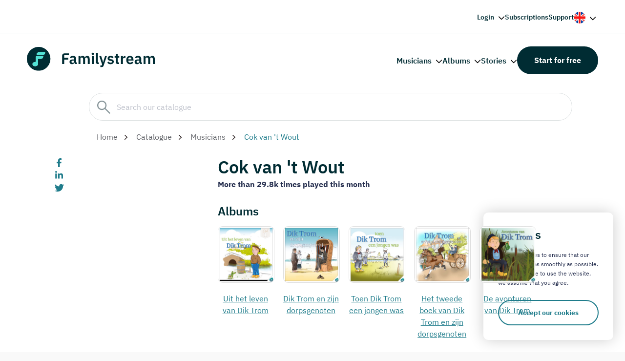

--- FILE ---
content_type: text/html; charset=UTF-8
request_url: https://www.familystream.com/en/musician/cok-van-t-wout
body_size: 9105
content:
<!DOCTYPE html>
<html lang="en">
	<head>
				<meta charset="UTF-8">
		<meta http-equiv="X-UA-Compatible" content="IE=edge">
		<meta name="viewport" content="width=device-width, initial-scale=1.0">
		<title>Cok van 't Wout on Familystream</title>
		<link rel="apple-touch-icon" sizes="180x180" href="/assets/img/favicon/apple-touch-icon.png">
		<link rel="icon" type="image/png" sizes="32x32" href="/assets/img/favicon/favicon-32x32.png">
		<link rel="icon" type="image/png" sizes="16x16" href="/assets/img/favicon/favicon-16x16.png">
		<link rel="manifest" href="/assets/img/favicon/site.webmanifest">
		<link rel="mask-icon" href="/assets/img/favicon/safari-pinned-tab.svg" color="#242f51">
		<link rel="shortcut icon" href="/assets/img/favicon/favicon.ico">
		<meta name="msapplication-config" content="/assets/img/favicon/browserconfig.xml">
		<meta name="msapplication-TileColor" content="#ffffff">
		<meta name="theme-color" content="#ffffff">
		<link rel="stylesheet" href="/assets/css/core.min.css?v=3">
		<!-- 
			<link rel="preconnect" href="https://fonts.googleapis.com"> 
    		<link rel="preconnect" href="https://fonts.gstatic.com" crossorigin>
    		<link href="https://fonts.googleapis.com/css2?family=IBM+Plex+Sans:wght@400;500;600;700&display=swap" rel="stylesheet"> 
		-->
		<script src="https://code.jquery.com/jquery-3.7.1.min.js" integrity="sha256-/JqT3SQfawRcv/BIHPThkBvs0OEvtFFmqPF/lYI/Cxo="crossorigin="anonymous"></script>

		<meta name='robots' content='max-image-preview:large' />
        <link rel="alternate" hreflang="nl" href="/musicus/cok-van-t-wout" />        <link rel="alternate" hreflang="en" href="/en/musician/cok-van-t-wout" />        <link rel="alternate" hreflang="x-default" href="/musicus/cok-van-t-wout" />		<link rel="canonical" href="https://www.familystream.com/en/musician/cok-van-t-wout" />

		<script type="application/ld+json">{"@context": "http://schema.org/","@type": "MusicGroup","name": "Cok van 't Wout","description": "","url": "https://www.familystream.com/en/musician/cok-van-t-wout","potentialAction": {"@type": "ListenAction","expectsAcceptanceOf": {"@type": "Offer","category": "free"},"target": {"@type": "EntryPoint","urlTemplate": "https://www.familystream.com/en/musician/cok-van-t-wout","actionPlatform": [  "http://schema.org/DesktopWebPlatform",  "http://schema.org/MobileWebPlatform",  "http://schema.org/AndroidPlatform",  "http://schema.org/IOSPlatform",  "http://schema.org/WindowsPlatform"]}}  }  </script>
		
		<meta name="description" content="Listen to Cok van 't Wout on Familystream">


		<!-- Global site tag (gtag.js) - Google Analytics -->
			<script async src="https://www.googletagmanager.com/gtag/js?id=UA-48920939-1"></script>
			<script>
			window.dataLayer = window.dataLayer || [];
			function gtag(){dataLayer.push(arguments);}
			gtag('js', new Date());

			gtag('config', 'UA-48920939-1');
			</script>

			<!-- Google Tag Manager -->
			<script>(function(w,d,s,l,i){w[l]=w[l]||[];w[l].push({'gtm.start':
			new Date().getTime(),event:'gtm.js'});var f=d.getElementsByTagName(s)[0],
			j=d.createElement(s),dl=l!='dataLayer'?'&l='+l:'';j.async=true;j.src=
			'https://www.googletagmanager.com/gtm.js?id='+i+dl;f.parentNode.insertBefore(j,f);
			})(window,document,'script','dataLayer','GTM-PRRFSWV');</script>
		<!-- End Google Tag Manager -->
	</head>
	<body class="is-menu-closed catalog-spacing">

		<!-- Google Tag Manager (noscript) -->
		<noscript><iframe src="https://www.googletagmanager.com/ns.html?id=GTM-PRRFSWV"
		height="0" width="0" style="display:none;visibility:hidden"></iframe></noscript>
		<!-- End Google Tag Manager (noscript) -->
		<!-- Facebook Pixel Code -->
		<script>
		!function(f,b,e,v,n,t,s)
		{if(f.fbq)return;n=f.fbq=function(){n.callMethod?
		n.callMethod.apply(n,arguments):n.queue.push(arguments)};
		if(!f._fbq)f._fbq=n;n.push=n;n.loaded=!0;n.version='2.0';
		n.queue=[];t=b.createElement(e);t.async=!0;
		t.src=v;s=b.getElementsByTagName(e)[0];
		s.parentNode.insertBefore(t,s)}(window, document,'script',
		'https://connect.facebook.net/en_US/fbevents.js');
		fbq('init', '687336945359934');
		fbq('track', 'PageView');
		fbq('track', 'Lead');
		</script>
		<noscript><img height="1" width="1" style="display:none"
		src="https://www.facebook.com/tr?id=687336945359934&ev=PageView&noscript=1"
		/></noscript>
		<!-- End Facebook Pixel Code -->

		<div class="outer-wrapper">
			<div class="inner-wrapper img-right">

				
				<header class="header header--dark top-right-header">
				<div class="container">
						<div class="header__wrapper">
							<nav class="header__nav">
								<ul class="menu">
									<li class="menu-item menu-item-has-children">
										<a href="https://web.familystream.com" onClick="return false;" rel="nofollow">Login</a>
										<ul class="sub-menu">
											<li><a href="https://web.familystream.com/account" rel="nofollow">My account</a></li>
											<li><a href="https://web.familystream.com?a=website_login_btn" rel="nofollow">Webplayer</a></li>
										</ul>
									</li>
									<li class="menu-item"><a href="https://www.familystream.com/en/subscriptions">Subscriptions</a></li>
									<li class="menu-item"><a href="https://support.familystream.com/hc/nl">Support</a></li>
																			<li class="menu-item menu-item-has-children menu-item-lang">
											<a href="#">
												<img class="lang__preview" src="/assets/img/flag-en.svg" width="24" height="24">
											</a>
											<ul class="sub-menu right">
												<li><a href="/en/musician/cok-van-t-wout"><img src="/assets/img/flag-en.svg" width="14" height="14"><span>English</span></a></li>
												<li><a href="/musicus/cok-van-t-wout"><img src="/assets/img/flag-nl.svg" width="14" height="14"><span>Nederlands</span></a></li>
											</ul>
										</li>
																	</ul>
							</nav>
						</div>
					</div>
				</header>
				<header class="header header--dark">
					<div class="container">
						<div class="header__wrapper">
							<a class="logo" href="/en">
								<img class="logo__image" src="/assets/img/logo-dark.svg" alt="Familystream">
							</a>
							<a class="nav-toggle is-hoverable">
								<span class="hamb"><span class="ham"></span></span>
							</a>
							<nav class="header__nav">

								<ul class="menu">
									<li class="menu-item menu-item-has-children">
										<a href="/en/catalog/musicians" onClick="return false;">Musicians</a>
										<ul class="sub-menu">
											<li><a href="https://www.familystream.com/en/musician/martin-mans"><span class='search-icn artist'><img src="https://web.familystream.com/images/image.php?artist=12be9586a91d1aeacf250db7efa17b3f&s=28"></span>Martin Mans</a></li><li><a href="https://www.familystream.com/en/musician/peter-wildeman"><span class='search-icn artist'><img src="https://web.familystream.com/images/image.php?artist=67e2742a0feca489c867d33865f47928&s=28"></span>Peter Wildeman</a></li><li><a href="https://www.familystream.com/en/musician/joost-van-belzen"><span class='search-icn artist'><img src="https://web.familystream.com/images/image.php?artist=e94d3c57c0e4af87f5d37125fc264edd&s=28"></span>Joost van Belzen</a></li><li><a href="https://www.familystream.com/en/musician/pieter-heykoop"><span class='search-icn artist'><img src="https://web.familystream.com/images/image.php?artist=03fbb97aceb78e3fa780778390ef2452&s=28"></span>Pieter Heykoop</a></li><li><a href="https://www.familystream.com/en/musician/jan-mulder"><span class='search-icn artist'><img src="https://web.familystream.com/images/image.php?artist=037e27d67ae2b5628e166e2f95f835ed&s=28"></span>Jan Mulder</a></li><li><a href="https://www.familystream.com/en/musician/piet-prins"><span class='search-icn artist'><img src="https://web.familystream.com/images/image.php?artist=3942064b92c5d4fb3bf71e8c6b1dbd63&s=28"></span>Piet Prins</a></li><li><a href="https://www.familystream.com/en/musician/harm-hoeve"><span class='search-icn artist'><img src="https://web.familystream.com/images/image.php?artist=a1b77ccaccdcff8e9b58a7c89722a0c8&s=28"></span>Harm Hoeve</a></li><li><a href="https://www.familystream.com/en/musician/andre-nieuwkoop"><span class='search-icn artist'><img src="https://web.familystream.com/images/image.php?artist=f03df143644efeadc02a533f72f403c3&s=28"></span>André Nieuwkoop</a></li><li><a href="https://www.familystream.com/en/musician/christelijk-koor-jigdaljahu"><span class='search-icn artist'><img src="https://web.familystream.com/images/image.php?artist=76c9772bf3b8412a4c62513339d30779&s=28"></span>Christelijk Koor Jigdaljahu</a></li><li><a href="https://www.familystream.com/en/musician/tenira-sturm"><span class='search-icn artist'><img src="https://web.familystream.com/images/image.php?artist=886749f1ba729f63532713d7817d4372&s=28"></span>Tenira Sturm</a></li>											<li class='show_all'><a href="/en/catalog/musicians">Browse all musicians</a></li>
										</ul>
									</li>
									<li class="menu-item menu-item-has-children">
										<a href="/en/catalog/albums" onClick="return false;">Albums</a>
										<ul class="sub-menu">
											<li><a href="https://www.familystream.com/en/album/psalmen-met-bovenstem-chr-genemuider-mannenkoor-stereo"><span class='search-icn album'><img src="https://www.familystream.com/images/store/879e685c-4ac5-4e3f-ab5d-4bb82837de85-48.png"></span>Psalmen met bovenstem</a></li><li><a href="https://www.familystream.com/en/album/mannenzangavond-ouderkerk-deel-4-lennert-knops"><span class='search-icn album'><img src="https://www.familystream.com/images/store/9bf4f3a0-453f-4fce-883d-e4cdd3aea7e3-48.png"></span>Mannenzangavond Ouderkerk - deel 4</a></li><li><a href="https://www.familystream.com/en/album/witter-dan-sneeuw-john-hoekman"><span class='search-icn album'><img src="https://www.familystream.com/images/store/34f71bf3-0264-4d83-848a-b9db5e503ff5-48.png"></span>Witter dan sneeuw</a></li><li><a href="https://www.familystream.com/en/album/lees-je-bijbel-bid-elke-dag-jolanda-van-de-wege"><span class='search-icn album'><img src="https://www.familystream.com/images/store/682efb00-f835-48cf-96be-785433b6a40a-48.png"></span>Lees je Bijbel, bid elke dag!</a></li><li><a href="https://www.familystream.com/en/album/kom-tot-de-vader-harry-hamer"><span class='search-icn album'><img src="https://www.familystream.com/images/store/0b4b7fd5-3191-469b-8868-69c80f918b3c-48.png"></span>Kom tot de Vader</a></li><li><a href="https://www.familystream.com/en/album/heer-wees-mijn-gids-andre-nieuwkoop"><span class='search-icn album'><img src="https://www.familystream.com/images/store/301cb106-7c9c-4c9d-8e92-f1c541218cc8-48.png"></span>Heer', wees mijn Gids</a></li><li><a href="https://www.familystream.com/en/album/als-alles-duister-is-huig-van-der-knijff"><span class='search-icn album'><img src="https://www.familystream.com/images/store/5e2cb4c2-1544-4a64-80b3-8035015aeb3e-48.png"></span>Als alles duister is</a></li><li><a href="https://www.familystream.com/en/album/heer-ik-hoor-van-rijke-zegen-hugo-van-der-meij"><span class='search-icn album'><img src="https://www.familystream.com/images/store/b8d62723-12d2-4c97-921d-772f1f5e679f-48.png"></span>Heer' ik hoor van rijke zegen</a></li><li><a href="https://www.familystream.com/en/album/hoger-dan-de-blauwe-luchten-willemijn-middelkoop-de-munnik"><span class='search-icn album'><img src="https://www.familystream.com/images/store/e6fd9f24-aad9-45d4-bd39-d7610cda34c3-48.png"></span>Hoger dan de blauwe luchten</a></li><li><a href="https://www.familystream.com/en/album/hier-in-uw-heiligdom-joost-van-belzen"><span class='search-icn album'><img src="https://www.familystream.com/images/store/fc68cf11-1da3-4853-a198-2a0e77a0d846-48.png"></span>Hier in Uw heiligdom</a></li>											<li class='show_all'><a href="/en/catalog/albums">Browse all albums</a></li>
										</ul>
									</li>
									<li class="menu-item menu-item-has-children">
										<a href="/en/catalog/stories" onClick="return false;">Stories</a>
										<ul class="sub-menu">
											<li><a href="https://www.familystream.com/en/story/de-avonturen-van-pietje-bell-chris-van-abkoude"><span class='search-icn album'><img src="https://www.familystream.com/images/store/62d93b67-0020-4dc2-be38-af7903aef684-48.png"></span>De avonturen van Pietje Bell</a></li><li><a href="https://www.familystream.com/en/story/de-avonturen-van-plonsje-nutricia"><span class='search-icn album'><img src="https://www.familystream.com/images/store/eb3ed103-20fd-4f61-ba60-56046b3133e4-48.png"></span>De avonturen van Plonsje</a></li><li><a href="https://www.familystream.com/en/story/dolfi-wolfi-en-de-schat-in-de-zee-various-artists"><span class='search-icn album'><img src="https://www.familystream.com/images/store/b7a8c88a-9b6f-4c8e-9c51-92a469a7e333-48.png"></span>Dolfi, Wolfi en de schat in de zee - deel 7</a></li><li><a href="https://www.familystream.com/en/story/kijk-en-luister-het-oude-testament-gera-van-heezik-douw"><span class='search-icn album'><img src="https://www.familystream.com/images/store/229b83db-bdf8-4383-86bf-e07bbf41a04a-48.png"></span>Kijk en Luister: Het Oude Testament</a></li><li><a href="https://www.familystream.com/en/story/kleuterbijbel-evert-kuijt-deel-1-hoe-god-alles-maakte-marita-dekker"><span class='search-icn album'><img src="https://www.familystream.com/images/store/b32e77f6-8a5d-4254-8a45-f6b00e85143f-48.png"></span>Kleuterbijbel Evert Kuijt - deel 1 I 'Hoe God alles maakte'</a></li><li><a href="https://www.familystream.com/en/story/strootjesbruid-de-archer-brothers-1-alberta-paardenkooper"><span class='search-icn album'><img src="https://www.familystream.com/images/store/872d0601-3802-46b9-ac2a-3cd1ad520a0d-48.png"></span>Strootjesbruid | De Archer Brothers - deel 1</a></li><li><a href="https://www.familystream.com/en/story/de-duiventil-tessa-kleer-den-ouden"><span class='search-icn album'><img src="https://www.familystream.com/images/store/735783b5-0c74-4a61-b832-eb4b74aeb709-48.png"></span>De Duiventil - deel 1</a></li><li><a href="https://www.familystream.com/en/story/nieuwe-verhalen-van-meester-visser-deel-1-wim-visser"><span class='search-icn album'><img src="https://www.familystream.com/images/store/d8a5483b-bff1-4dc8-8e28-de3bf3b8ee15-48.png"></span>Nieuwe verhalen van Meester Visser - deel 1</a></li><li><a href="https://www.familystream.com/en/story/de-schippers-van-de-kameleon-jozalien-bogert"><span class='search-icn album'><img src="https://www.familystream.com/images/store/dd0e145a-fd33-4cee-99a4-20c34e7f8ded-48.png"></span>De schippers van de Kameleon - deel 1</a></li><li><a href="https://www.familystream.com/en/story/blub-blub-liedjes-en-verhaaltjes-lydia-maas"><span class='search-icn album'><img src="https://www.familystream.com/images/store/795b1018-19fd-42b3-9dba-487596f0c07a-48.png"></span>Blub-blub liedjes en verhaaltjes</a></li>											<li class='show_all'><a href="/en/catalog/stories">Browse all stories</a></li>
										</ul>
									</li>
								</ul>
								<a class="btn btn-popup btn--secondary" href="https://www.familystream.com/sign-up">Start for free</a>
							</nav>
						</div>
					</div>
				</header>
				<div class="mobile mobile-menu">
					<div class="mobile__wrapper">
						<nav class="mobile__nav" role="navigation">
							<ul class="menu">
								<li class="menu-item menu-item-has-children">
									<a href="https://web.familystream.com">Login</a>
									<ul class="sub-menu">
										<li class="sub-menu-title">Back</li>
										<li><a href="https://web.familystream.com/account" rel="nofollow">My account</a></li>
										<li><a href="https://web.familystream.com" rel="nofollow">Webplayer</a></li>
									</ul>
								</li>
								<li class="menu-item menu-item-has-children">
									<a href="#">Musicians</a>
									<ul class="sub-menu">
										<li class="sub-menu-title">Back</li>
										<li><a href="https://www.familystream.com/en/musician/martin-mans">Martin Mans</a></li><li><a href="https://www.familystream.com/en/musician/peter-wildeman">Peter Wildeman</a></li><li><a href="https://www.familystream.com/en/musician/joost-van-belzen">Joost van Belzen</a></li><li><a href="https://www.familystream.com/en/musician/pieter-heykoop">Pieter Heykoop</a></li><li><a href="https://www.familystream.com/en/musician/jan-mulder">Jan Mulder</a></li><li><a href="https://www.familystream.com/en/musician/piet-prins">Piet Prins</a></li><li><a href="https://www.familystream.com/en/musician/harm-hoeve">Harm Hoeve</a></li><li><a href="https://www.familystream.com/en/musician/andre-nieuwkoop">André Nieuwkoop</a></li><li><a href="https://www.familystream.com/en/musician/christelijk-koor-jigdaljahu">Christelijk Koor Jigdaljahu</a></li><li><a href="https://www.familystream.com/en/musician/tenira-sturm">Tenira Sturm</a></li>										<li><a href="/en/catalog/musicians">Browse all musicians</a></li>
									</ul>
								</li>
								<li class="menu-item menu-item-has-children">
									<a href="#">Albums</a>
									<ul class="sub-menu">
										<li class="sub-menu-title">Back</li>
										<li><a href="https://www.familystream.com/en/album/psalmen-met-bovenstem-chr-genemuider-mannenkoor-stereo">Psalmen met bovenstem</a></li><li><a href="https://www.familystream.com/en/album/mannenzangavond-ouderkerk-deel-4-lennert-knops">Mannenzangavond Ouderkerk - deel 4</a></li><li><a href="https://www.familystream.com/en/album/witter-dan-sneeuw-john-hoekman">Witter dan sneeuw</a></li><li><a href="https://www.familystream.com/en/album/lees-je-bijbel-bid-elke-dag-jolanda-van-de-wege">Lees je Bijbel, bid elke dag!</a></li><li><a href="https://www.familystream.com/en/album/kom-tot-de-vader-harry-hamer">Kom tot de Vader</a></li><li><a href="https://www.familystream.com/en/album/heer-wees-mijn-gids-andre-nieuwkoop">Heer', wees mijn Gids</a></li><li><a href="https://www.familystream.com/en/album/als-alles-duister-is-huig-van-der-knijff">Als alles duister is</a></li><li><a href="https://www.familystream.com/en/album/heer-ik-hoor-van-rijke-zegen-hugo-van-der-meij">Heer' ik hoor van rijke zegen</a></li><li><a href="https://www.familystream.com/en/album/hoger-dan-de-blauwe-luchten-willemijn-middelkoop-de-munnik">Hoger dan de blauwe luchten</a></li><li><a href="https://www.familystream.com/en/album/hier-in-uw-heiligdom-joost-van-belzen">Hier in Uw heiligdom</a></li>										<li><a href="/en/catalog/albums">Browse all albums</a></li>
									</ul>
								</li>
								<li class="menu-item menu-item-has-children">
									<a href="#">Stories</a>
									<ul class="sub-menu">
										<li class="sub-menu-title">Back</li>
										<li><a href="https://www.familystream.com/en/story/de-avonturen-van-pietje-bell-chris-van-abkoude">De avonturen van Pietje Bell</a></li><li><a href="https://www.familystream.com/en/story/de-avonturen-van-plonsje-nutricia">De avonturen van Plonsje</a></li><li><a href="https://www.familystream.com/en/story/dolfi-wolfi-en-de-schat-in-de-zee-various-artists">Dolfi, Wolfi en de schat in de zee - deel 7</a></li><li><a href="https://www.familystream.com/en/story/kijk-en-luister-het-oude-testament-gera-van-heezik-douw">Kijk en Luister: Het Oude Testament</a></li><li><a href="https://www.familystream.com/en/story/kleuterbijbel-evert-kuijt-deel-1-hoe-god-alles-maakte-marita-dekker">Kleuterbijbel Evert Kuijt - deel 1 I 'Hoe God alles maakte'</a></li><li><a href="https://www.familystream.com/en/story/strootjesbruid-de-archer-brothers-1-alberta-paardenkooper">Strootjesbruid | De Archer Brothers - deel 1</a></li><li><a href="https://www.familystream.com/en/story/de-duiventil-tessa-kleer-den-ouden">De Duiventil - deel 1</a></li><li><a href="https://www.familystream.com/en/story/nieuwe-verhalen-van-meester-visser-deel-1-wim-visser">Nieuwe verhalen van Meester Visser - deel 1</a></li><li><a href="https://www.familystream.com/en/story/de-schippers-van-de-kameleon-jozalien-bogert">De schippers van de Kameleon - deel 1</a></li><li><a href="https://www.familystream.com/en/story/blub-blub-liedjes-en-verhaaltjes-lydia-maas">Blub-blub liedjes en verhaaltjes</a></li>										<li><a href="/en/catalog/stories">Browse all Stories</a></li>
									</ul>
								</li>
								<li class="menu-item"><a href="https://www.familystream.com/subscriptions">Subscriptions</a></li>
								<li class="menu-item"><a href="https://support.familystream.com/hc/nl">Support</a></li>
							</ul>
					   	</nav>
					</div>
				</div>
				<main class="main no-header">

					<section class="single single-blog">
						<div class='catalog-header-wrapper'>
							<div class='container catalog-header'>
								<div class='row'>
									<div class='col col--md-11 col--md-offset-1 search-wrapper'>
										<div class='search-box'>
											<input type='text' id='catalog-search-input' placeholder='Search our catalogue'>
										</div>
										<div class='search-results-wrapper'>
											<div class='col col--md-12 search-results' id='search-results'></div>
										</div>
									</div>
								</div>
							</div>
						</div>

						<div class="container search-header-spacing">

							<div class="row">
								<div class="col col--md-10 col--md-offset-1">
									<div class="breadcrumb mt-0 mb-0">
										<p class="breadcrumb__text">
											<a href="https://www.familystream.com">Home</a>
											<a href="/en/catalog">Catalogue</a>
											<a href="/en/catalog/musicians">Musicians</a>
											<span>Cok van 't Wout</span>
										</p>
									</div>
								</div>
							</div>

							<div class="row row--equal-columns">
								<div class="col col--first col--md-1">
																		<div class="share">
										<ul class="share__list"> 
											<li class="share__item">
												<a class="share__link" href="https://www.facebook.com/sharer.php?u=%2Fmusicus%2Fcok-van-t-wout" target="_blank">
													<img src="/assets/img/icons/facebook-f.svg" alt="Facebook" width="10" height="19">
												</a>
											</li>
											<li class="share__item">
												<a class="share__link" href="https://www.linkedin.com/shareArticle?url=%2Fmusicus%2Fcok-van-t-wout" target="_blank">
													<img src="/assets/img/icons/linkedin-in.svg" alt="LinkedIn" width="16" height="16">
												</a>
											</li>
											<li class="share__item">
												<a class="share__link" href="https://twitter.com/share?url=%2Fmusicus%2Fcok-van-t-wout" target="_blank">
													<img src="/assets/img/icons/twitter.svg" alt="Twitter" width="19" height="15">
												</a>
											</li>
										</ul>
									</div>								</div>
								<div class="col col--md-11"> 
									<div class="content">

										<div class='row row--equal-columns'>
											
											<div class='col col--md-3'>
												
												<div class='album_musici_art_wrapper'><div class='album_musici_art' style="background-image: url('https://web.familystream.com/images/image.php?artist=aa8b9cb565727140bffafd6a7d3a83a6&s=400')"></div></div>												
												
											</div>

											<div class='col col--md-9'>
												<h3 class='mt-0 mb-0'>Cok van 't Wout</h3>

												<p style='font-weight: bold'>More than 29.8k times played this month</p>

												
												<section class="layout layout-albums">
													<div class="container">
														<div class="row">
															<div class="col col--md-12 pl-0">
																<h4 class="layout__title">Albums</h4>
															</div>
														</div>
														<div class="layout__wrapper">
															<div class="row">
																<div class="col col--md-11 pl-0">
																	<swiper-container init="false" data-slider-albums>

																		<swiper-slide><div class="block"><a style="display: block; text-align: center" href='/en/story/uit-het-leven-van-dik-trom-cok-van-t-wout'><img class="block__image" loading="lazy" src='https://www.familystream.com/images/store/53655789-6c5a-4e56-a191-eb409cf03937-240.png' width="131" height="131"></a><p class="block__title"><a href='/en/story/uit-het-leven-van-dik-trom-cok-van-t-wout'>Uit het leven van Dik Trom </a></p></div></swiper-slide><swiper-slide><div class="block"><a style="display: block; text-align: center" href='/en/story/dik-trom-en-zijn-dorpsgenoten-1-cok-van-t-wout'><img class="block__image" loading="lazy" src='https://www.familystream.com/images/store/5b80c285-804e-4aae-870a-63d45a66f5fd-240.png' width="131" height="131"></a><p class="block__title"><a href='/en/story/dik-trom-en-zijn-dorpsgenoten-1-cok-van-t-wout'>Dik Trom en zijn dorpsgenoten </a></p></div></swiper-slide><swiper-slide><div class="block"><a style="display: block; text-align: center" href='/en/story/toen-dik-trom-een-jongen-was-cok-van-t-wout'><img class="block__image" loading="lazy" src='https://www.familystream.com/images/store/98541c86-68a1-465f-a355-430eff12ba15-240.png' width="131" height="131"></a><p class="block__title"><a href='/en/story/toen-dik-trom-een-jongen-was-cok-van-t-wout'>Toen Dik Trom een jongen was </a></p></div></swiper-slide><swiper-slide><div class="block"><a style="display: block; text-align: center" href='/en/story/het-tweede-boek-van-dik-trom-en-zijn-dorpsgenoten-cok-van-t-wout'><img class="block__image" loading="lazy" src='https://www.familystream.com/images/store/a2728703-0059-49ea-8d3f-1a1a7e45fccf-240.png' width="131" height="131"></a><p class="block__title"><a href='/en/story/het-tweede-boek-van-dik-trom-en-zijn-dorpsgenoten-cok-van-t-wout'>Het tweede boek van Dik Trom en zijn dorpsgenoten</a></p></div></swiper-slide><swiper-slide><div class="block"><a style="display: block; text-align: center" href='/en/story/avonturen-van-dik-trom-cok-van-t-wout'><img class="block__image" loading="lazy" src='https://www.familystream.com/images/store/14240d96-2ae3-489b-b9bf-0251a15e30ba-240.png' width="131" height="131"></a><p class="block__title"><a href='/en/story/avonturen-van-dik-trom-cok-van-t-wout'>De avonturen van Dik Trom </a></p></div></swiper-slide>
																	</swiper-container>
																</div>
															</div>
														</div>
													</div>
												</section>

																								

												
												

											</div>

										</div>

										


									</div>
								</div>
							</div>
						</div>
					</section>


					<div class="layouts" style="padding-top: 30px">
						<div class="layouts__container">

							                            <section class="layout layout-banner">
								<div class="container">
									<div class="banner">
										<img class="banner__image lazy" data-src="/assets/img/content/image_34.webp">
										<div class="banner__wrapper">
											<div class="banner__tabs">
												<div class="banner__tab banner__tab--primary" data-banner-tab="1">
													<h2 class="banner__title">Try Familystream 30 days for free</h2>
													<ul class="usp"> 
														<li class="usp__item">5.000 music albums</li>
														<li class="usp__item">500 stories for children</li>
														<li class="usp__item">Create your own playlists</li>
													</ul>
													<a class="btn" href="#">Try now</a>
												</div>
												<div class="banner__tab banner__tab--gray banner__tab--hidden" data-banner-tab="2">
													<h2 class="banner__title" id='ResultHeader'>30-day free trial of Familystream!</h2>
													<p class="banner__text" id='ResultText'>Enter your details below to register for 30 days free trail of Familystream!</p>
													<form class="banner__form" method="POST" id='SubscribeForm'>
														<input type="text" name="name" placeholder="Name" id='subscriber_name'>
														<input type="email" name="email" placeholder="E-mail" id='subscriber_email_addr'>
														<button type="submit" id='signup' class="btn btn--primary">Sent</button>
													</form>
                                                    <a href='https://web.familystream.com' class="btn btn--primary" id='webapp_btn' style='display: none'>Go to the webapp</a>
												</div>
											</div>
										</div>
									</div>
								</div>
							</section>

<script type="text/javascript">

function isEmail(email) {
    var regex = /^([a-zA-Z0-9_.+-])+\@(([a-zA-Z0-9-])+\.)+([a-zA-Z0-9]{2,4})+$/;
    return regex.test(email);
}


function SubmitSignup(){
    event.preventDefault();

    if($('#signup').hasClass('loading')){
        return;
    }

    $('#signup').addClass('loading');

    subscriber_name = $('#subscriber_name').val();
    subscriber_email_addr = $('#subscriber_email_addr').val().trim().toLowerCase();

    email_invalid = false;
    name_invalid = false;


    if(isEmail(subscriber_email_addr)){

        email_invalid = false;
        if(subscriber_name.length > 1){

        

            data = {name:subscriber_name, email_addr: subscriber_email_addr, language: 'en', utm_source: '', utm_medium: '', utm_campaign: '', ev: ''};
            $.ajax({
                url: "https://"+window.location.hostname+"/scripts/subscribe.php",
                type: "POST",
                dataType: "json",
                data: data,
                success: function(OutputArray){
                

                    if(OutputArray.err == 'email_invalid'){
                        $('#ResultHeader').html("E-mail address is not valid");
                        $('#ResultText').html("Subscribing did not succeed, please try again.");
                        $('#signup').removeClass('loading');
                    }else if(OutputArray.err == '0x403'){
                        $('#ResultHeader').html("E-mail address is already in use");
                        $('#ResultText').html("Your e-mail address is already in use. Please go to the webplayer and login");
                        $('#signup').hide();
                        $('#subscriber_name').hide();
                        $('#subscriber_email_addr').hide();
                        $('#webapp_btn').show();
                    }else if(OutputArray.err == 'retry'){
                        $('#ResultHeader').html("Something went wrong");
                        $('#ResultText').html("Subscribing did not succeed, please try again.");
                        $('#signup').removeClass('loading');
                    }else if(OutputArray.err == 'unknown'){
                        $('#ResultHeader').html("Something went wrong");
                        $('#ResultText').html("Subscribing did not succeed, please try again.");
                        $('#signup').removeClass('loading');
                    }else if(OutputArray.success){
                        $('#ResultHeader').html("Thanks for subscribing");
                        $('#ResultText').html("We've sent you an e-mail with your username and password.");
                        $('#subscriber_name').hide();
                        $('#subscriber_email_addr').hide();
                        $('#signup').hide();
                        gtag('event', 'signup', { 'event_category': 'subscribe', 'event_label': 'User succesfull subscribe' });
                    }



                },
                error: function(OutputArray){
                    $('#ResultHeader').html("Something went wrong");
                    $('#ResultText').html("Subscribing did not succeed, please try again.");
                }
            });

        }else{
            name_invalid = true;
        }

    }else{
        email_invalid = true;
    }


    if(email_invalid === true){
        $('#ResultHeader').html("E-mail address is not valid");
        $('#ResultText').html("Subscribing did not succeed, please try again");
        $('#signup').removeClass('loading');
    }else if(name_invalid === true){
        $('#ResultHeader').html("Name is not valid");
        $('#ResultText').html("Subscribing did not succeed, please try again");
        $('#signup').removeClass('loading');
    }


}

$(document).ready(function(){

    $('#SubscribeForm').submit(function(){

        SubmitSignup();

        return false;

    });

});

</script>
						</div>
					</div>
					
				</main>
								<footer class="footer">
					<div class="container">
						<div class="row row--gap row--equal-columns">
							<div class="col col--xl-4">
								<a class="logo" href="/">
									<img class="logo__image" src="/assets/img/logo-dark.svg" alt="Familystream">
								</a>
							</div>
							<div class="col col--md-4 col--xl-2">
								<p class="footer__title">Direct links</p>
								<ul class="footer__nav">
									<li><a href="https://web.familystream.com/">Login</a></li>
								</ul>
							</div>
							<div class="col col--md-4 col--xl-1 col--xl-offset-1">
								<p class="footer__title">Connect</p>
								<div class="socials">
									<ul class="socials__list"> 
										<li class="socials__item">
											<a class="socials__link" href="https://www.facebook.com/familystream/" target="_blank">
												<img src="/assets/img/icons/facebook-f.svg" alt="Facebook" width="11" height="20">
											</a>
										</li>
										<li class="socials__item">
											<a class="socials__link" href="https://www.instagram.com/familystream/" target="_blank">
												<img src="/assets/img/icons/instagram.svg" alt="Instagram" width="18" height="18">
											</a>
										</li>
									</ul>
								</div>
							</div>
							<div class="col col--md-4 col--xl-3 col--xl-offset-1">
								<p class="footer__title">Contact</p>
								<ul class="footer__links">
									<li>
										<a href="mailto:support@familystream.com">
											<img src="/assets/img/icons/envelope.svg">
											<span>support@familystream.com</span>
										</a>
									</li>
								</ul>
								<p class="footer__text">Rivium Boulevard 23 <br/> 2909 LK Capelle aan den IJssel <br/> The Netherlands<br/> <br/> Chambre of commerce: 60559853 <br/> VAT number: NL810333478B01 </p>
							</div>
						</div>
						<div class="row row--gap row--equal-columns copyrights">
							<div class="col">
								© 2016 - 2025 - Familystream bv - All rigts reserved - <a href='/algemene-voorwaarden' style='color: inherit'>Algemene voorwaarden</a>
							</div>
						</div>
					</div>
				</footer>

				<div class="cookie cookie-notice cookie-notice--hidden">
					<div class="cookie__wrapper">
						<h4 class="cookie__title">Cookies</h4>
						<p class="cookie__text">We use cookies to ensure that our website runs as smoothly as possible. If you continue to use the website, we assume that you agree.</p>
						<a class="btn btn--primary btn--inversed">Accept our cookies</a>
					</div>
				</div>			</div>
		</div>
		<script src="/assets/js/lib/swiper.min.js"></script>
		<script src="/assets/js/scripts.min.js?v=2"></script>
		<script src="/assets/js/catalog.min.js"></script>
	</body>
</html>

--- FILE ---
content_type: application/javascript
request_url: https://www.familystream.com/assets/js/scripts.min.js?v=2
body_size: 2080
content:
function setCookie(cname,cvalue,exdays){const d=new Date;d.setTime(d.getTime()+24*exdays*60*60*1e3);let expires="expires="+d.toUTCString();document.cookie=cname+"="+cvalue+";"+expires+";path=/"}function deleteCookie(cname){const d=new Date;d.setTime(d.getTime()+864e5);let expires="expires="+d.toUTCString();document.cookie=cname+"=;"+expires+";path=/"}function getCookie(cname){let name=cname+"=",decodedCookie,ca=decodeURIComponent(document.cookie).split(";");for(let i=0;i<ca.length;i++){let c=ca[i];for(;" "==c.charAt(0);)c=c.substring(1);if(0==c.indexOf(name))return c.substring(name.length,c.length)}return""}function initSliderMusicians(){const swiper=document.querySelector("[data-slider-musicians]");if(!document.body.contains(swiper))return;const args={slidesPerView:3,spaceBetween:20,slidesPerGroup:2,navigation:{enabled:!0},autoplay:{delay:5e3},loop:!0,speed:500,breakpoints:{480:{slidesPerView:4},640:{slidesPerView:5},960:{slidesPerView:6}},injectStyles:["\n\t\t\tswiper-container {\n\t\t\t\tposition: static;\n\t\t\t}\n\n\t\t\t.swiper-button-next {\n\t\t\t\theight: auto;\n\t\t\t\ttop: 84px;\n\t\t\t\twidth: auto;\n\t\t\t\tright: 0;\n\t\t\t}\n\n\t\t\t.swiper-button-next::after {\n\t\t\t\tfont-size: 30px;\n\t\t\t\tfont-weight: 600;\n\t\t\t\tcolor: #242F51;\n\t\t\t}\n\n\t\t\t.swiper-button-prev {\n\t\t\t\tdisplay: none;\n\t\t\t}\n\t\t"]};Object.assign(swiper,args),swiper.initialize()}function initSliderMusiciansCoop(){const swiper=document.querySelector("[data-slider-musicians-coop]");if(!document.body.contains(swiper))return;const args={slidesPerView:3,spaceBetween:20,slidesPerGroup:2,navigation:{enabled:!0},autoplay:{delay:5e3},loop:!0,speed:500,breakpoints:{480:{slidesPerView:4},640:{slidesPerView:5},960:{slidesPerView:6}},injectStyles:["\n\t\t\tswiper-container {\n\t\t\t\tposition: static;\n\t\t\t}\n\n\t\t\t.swiper-button-next {\n\t\t\t\theight: auto;\n\t\t\t\ttop: 84px;\n\t\t\t\twidth: auto;\n\t\t\t\tright: 0;\n\t\t\t}\n\n\t\t\t.swiper-button-next::after {\n\t\t\t\tfont-size: 131px;\n\t\t\t\tfont-weight: 600;\n\t\t\t\tcolor: #242F51;\n\t\t\t}\n\n\t\t\t.swiper-button-prev {\n\t\t\t\tdisplay: none;\n\t\t\t}\n\t\t"]};Object.assign(swiper,args),swiper.initialize()}function initSliderAlbums(){const swiper=document.querySelector("[data-slider-albums]");if(!document.body.contains(swiper))return;const args={slidesPerView:2,spaceBetween:20,slidesPerGroup:2,navigation:{enabled:!0},autoplay:{delay:5e3},loop:!0,speed:500,breakpoints:{480:{slidesPerView:3},640:{slidesPerView:4},960:{slidesPerView:5}},injectStyles:["\n\t\t\tswiper-container {\n\t\t\t\tposition: static;\n\t\t\t}\n\n\t\t\t.swiper-button-next {\n\t\t\t\theight: auto;\n\t\t\t\ttop: 84px;\n\t\t\t\twidth: auto;\n\t\t\t\tright: 0;\n\t\t\t}\n\n\t\t\t.swiper-button-next::after {\n\t\t\t\tfont-size: 30px;\n\t\t\t\tfont-weight: 600;\n\t\t\t\tcolor: #242F51;\n\t\t\t}\n\n\t\t\t.swiper-button-prev {\n\t\t\t\tdisplay: none;\n\t\t\t}\n\t\t"]};Object.assign(swiper,args),swiper.initialize()}function initSliderAlbumsCoop(){const swiper=document.querySelector("[data-slider-albums-coop]");if(!document.body.contains(swiper))return;const args={slidesPerView:2,spaceBetween:20,slidesPerGroup:2,navigation:{enabled:!0},autoplay:{delay:5e3},loop:!0,speed:500,breakpoints:{480:{slidesPerView:3},640:{slidesPerView:4},960:{slidesPerView:5}},injectStyles:["\n\t\t\tswiper-container {\n\t\t\t\tposition: static;\n\t\t\t}\n\n\t\t\t.swiper-button-next {\n\t\t\t\theight: auto;\n\t\t\t\ttop: 84px;\n\t\t\t\twidth: auto;\n\t\t\t\tright: 0;\n\t\t\t}\n\n\t\t\t.swiper-button-next::after {\n\t\t\t\tfont-size: 30px;\n\t\t\t\tfont-weight: 600;\n\t\t\t\tcolor: #242F51;\n\t\t\t}\n\n\t\t\t.swiper-button-prev {\n\t\t\t\tdisplay: none;\n\t\t\t}\n\t\t"]};Object.assign(swiper,args),swiper.initialize()}document.addEventListener("DOMContentLoaded",(function(){initSliderMusicians(),initSliderMusiciansCoop(),initSliderAlbums(),initSliderAlbumsCoop(),getCookie("user_cookie_consent")||document.querySelector(".cookie-notice").classList.remove("cookie-notice--hidden");var menu=document.querySelector(".mobile-menu .menu"),submenu_links=menu.querySelectorAll(".menu-item-has-children > a");function openSubmenu(event){event.preventDefault(),event.stopPropagation(),this.parentNode.classList.add("is-open"),this.parentNode.parentNode.parentNode.querySelectorAll(".menu-item").forEach(el=>el.classList.add("is-closed")),document.querySelector("body").classList.add("is-submenu-open")}function closeSubmenu(event){event.preventDefault(),event.stopPropagation(),this.parentNode.parentNode.classList.remove("is-open"),this.parentNode.parentNode.parentNode.querySelectorAll(".menu-item").forEach(el=>el.classList.remove("is-closed")),document.querySelector("body").classList.remove("is-submenu-open")}submenu_backlinks=menu.querySelectorAll(".sub-menu > .sub-menu-title"),submenu_links.forEach(el=>{el.onclick=openSubmenu}),submenu_backlinks.forEach(el=>{el.onclick=closeSubmenu}),document.onclick=event=>{var faqTrigger,popupTrigger,navTrigger,cookieTrigger;(faqTrigger=event.target.closest(".faq__trigger"))&&(event.preventDefault(),faqTrigger.parentElement.classList.toggle("faq--active")),(navTrigger=event.target.closest(".nav-toggle"))&&(event.preventDefault(),document.body.classList.toggle("is-menu-open"),document.body.classList.toggle("is-menu-closed"),document.querySelector(".nav-toggle").classList.toggle("is-active")),(popupTrigger=event.target.closest("[data-open-popup]"))&&(event.preventDefault(),document.body.classList.add("popup-apply--open")),(!event.composedPath().some(el=>el.hasAttribute&&el.hasAttribute("data-open-popup"))&&!event.composedPath().includes(document.querySelector(".popup-apply .popup__container"))||event.composedPath().includes(document.querySelector(".popup-apply .popup__close")))&&document.body.classList.remove("popup-apply--open"),(cookieTrigger=event.target.closest(".cookie-notice .btn"))&&(event.preventDefault(),deleteCookie("user_cookie_consent"),setCookie("user_cookie_consent",1,30),document.querySelector(".cookie-notice").classList.add("cookie-notice--hidden"))};var blogItems=document.querySelectorAll(".archive-blog .row--loop .col");function blog(){var blogButton=document.querySelector(".archive-blog .btn"),maxPages=Math.ceil(blogItems.length/9),paged=1;maxPages<=1||(blogButton.classList.remove("btn--hidden"),blogButton.onclick=event=>{event.preventDefault(),paged++,[...blogItems].slice(9*(paged-1),9*paged).forEach((element,index)=>{element.classList.remove("col--hidden")}),paged==maxPages&&blogButton.classList.add("btn--hidden")})}blogItems.length>1&&blog(),[...document.querySelectorAll(".layout-banner")].forEach((element,index)=>{element.querySelector(".btn").onclick=event=>{event.preventDefault(),document.querySelector('[data-banner-tab="1"]').classList.add("banner__tab--hidden"),document.querySelector('[data-banner-tab="2"]').classList.remove("banner__tab--hidden")}});var currentPage=1,lazyloadThrottleTimeout;function lazyload(){lazyloadThrottleTimeout&&clearTimeout(lazyloadThrottleTimeout);var lazyloadImages=document.querySelectorAll("img.lazy"),lazyloadBackground=document.querySelectorAll(".lazy-bg");lazyloadThrottleTimeout=setTimeout((function(){var scrollTop=window.pageYOffset;lazyloadImages.forEach((function(img){img.offsetTop<window.innerHeight+scrollTop&&(img.src=img.dataset.src,img.classList.remove("lazy"))})),lazyloadBackground.forEach((function(bg_img){bg_img.offsetTop<window.innerHeight+scrollTop&&(bg_img.style.backgroundImage="url('"+bg_img.dataset.src+"')",bg_img.classList.remove("lazy-bg"))})),0==lazyloadImages.length&&0==lazyloadBackground.length&&(document.removeEventListener("scroll",lazyload),window.removeEventListener("resize",lazyload),window.removeEventListener("orientationChange",lazyload))}),20)}[...document.querySelectorAll(".popup__page")].forEach((element,index)=>{var nextTrigger=element.querySelector(".btn.btn--nav");nextTrigger&&(nextTrigger.onclick=event=>{event.preventDefault(),currentPage++,element.removeAttribute("data-page-active"),document.querySelector('.popup__page[data-page-num="'+currentPage+'"]').setAttribute("data-page-active","")});var returnTrigger=element.querySelector(".popup__return");returnTrigger&&(returnTrigger.onclick=event=>{event.preventDefault(),currentPage--,element.removeAttribute("data-page-active"),document.querySelector('.popup__page[data-page-num="'+currentPage+'"]').setAttribute("data-page-active","")})}),document.addEventListener("scroll",lazyload),window.addEventListener("resize",lazyload),window.addEventListener("orientationChange",lazyload),lazyload()}),!1);

--- FILE ---
content_type: image/svg+xml
request_url: https://www.familystream.com/assets/img/icons/facebook-f.svg
body_size: 192
content:
<svg xmlns="http://www.w3.org/2000/svg" width="10.176" height="19" viewBox="0 0 10.176 19">
  <path id="Path_2557" data-name="Path 2557" d="M4.421-5.937l.528-3.439H1.65v-2.231a1.719,1.719,0,0,1,1.939-1.858h1.5v-2.928a18.292,18.292,0,0,0-2.663-.232c-2.717,0-4.493,1.647-4.493,4.628v2.621h-3.02v3.439h3.02V2.375H1.65V-5.937Z" transform="translate(5.088 16.625)" fill="#1f7c8b"/>
</svg>


--- FILE ---
content_type: image/svg+xml
request_url: https://www.familystream.com/assets/img/flag-en.svg
body_size: 742
content:
<?xml version="1.0" encoding="utf-8"?>
<svg xmlns="http://www.w3.org/2000/svg" xmlns:xlink="http://www.w3.org/1999/xlink" width="22" height="22" viewBox="0 0 22 22">
  <defs>
    <clipPath id="clip-path">
      <path id="Path_28758" data-name="Path 28758" d="M509.174,1122.812a11,11,0,1,1-11,11,11,11,0,0,1,11-11Z" transform="translate(-498.174 -1122.812)" fill="#ccc"/>
    </clipPath>
  </defs>
  <g id="Vlag" transform="translate(-498.174 -1122.812)">
    <path id="Path_28754" data-name="Path 28754" d="M509.174,1122.812a11,11,0,1,1-11,11,11,11,0,0,1,11-11Z" fill="#ccc"/>
    <g id="Group_35983" data-name="Group 35983" transform="translate(498.174 1122.812)" clip-path="url(#clip-path)">
      <g id="Group_35982" data-name="Group 35982" transform="translate(-5.5)">
        <path id="Path_28755" data-name="Path 28755" d="M473.909,1122.812H483.6v6.461l-9.692-6.461Zm15.144,0h9.692l-9.692,6.461v-6.461Zm13.774,2.721v4.644h-6.966l6.966-4.644Zm0,11.913v4.644l-6.966-4.644Zm-4.082,7.365h-9.692v-6.461l9.692,6.461Zm-15.144,0h-9.692l9.692-6.461v6.461Zm-13.774-2.721v-4.644h6.966l-6.966,4.644Zm0-11.913v-4.644l6.966,4.644Z" transform="translate(-469.827 -1122.812)" fill="#0540a8"/>
        <path id="Path_28756" data-name="Path 28756" d="M483.6,1122.812h1.024v8.731h-14.8v-1.366h6.966l-6.966-4.644v-1.7l9.518,6.345h3.062l-11.048-7.366h2.551l9.692,6.461v-6.461Zm4.427,0h1.024v6.461l9.692-6.461H501.3l-11.048,7.366h3.062l9.518-6.345v1.7l-6.966,4.644h6.966v1.366h-14.8v-8.731Zm14.8,13.269v1.366h-6.966l6.966,4.644v1.7l-9.518-6.345h-3.062l11.048,7.365h-2.551l-9.692-6.461v6.461h-1.024v-8.731Zm-18.2,8.731H483.6v-6.461l-9.692,6.461h-2.551l11.048-7.365h-3.062l-9.518,6.345v-1.7l6.966-4.644h-6.966v-1.366h14.8v8.731Z" transform="translate(-469.827 -1122.812)" fill="#f0f0f0"/>
        <path id="Path_28757" data-name="Path 28757" d="M488.029,1122.812v8.731h14.8v4.537h-14.8v8.731h-3.4v-8.731h-14.8v-4.537h14.8v-8.731h3.4Zm14.8,20.979-9.518-6.345h-3.062l11.048,7.365h1.531v-1.021Zm-9.518-13.614,9.518-6.345v-1.02H501.3l-11.048,7.366Zm-10.9,0-11.048-7.366h-1.531v1.02l9.518,6.345Zm-3.062,7.269-9.518,6.345v1.021h1.531l11.048-7.365Z" transform="translate(-469.827 -1122.812)" fill="#ff1612"/>
      </g>
    </g>
  </g>
</svg>


--- FILE ---
content_type: image/svg+xml
request_url: https://www.familystream.com/assets/img/logo-dark.svg
body_size: 3217
content:
<?xml version="1.0" encoding="UTF-8"?>
<svg id="Laag_2" data-name="Laag 2" xmlns="http://www.w3.org/2000/svg" viewBox="0 0 4316.89 793.94">
  <defs>
    <style>
      .cls-1 {
        fill: #002c33;
      }

      .cls-2 {
        fill: #51e3d6;
      }
    </style>
  </defs>
  <g id="Laag_1-2" data-name="Laag 1">
    <path class="cls-1" d="m396.97,0C177.73,0,0,177.73,0,396.97s177.73,396.97,396.97,396.97,396.97-177.73,396.97-396.97S616.21,0,396.97,0Zm152.97,321.42c0,41.72-33.82,75.53-75.53,75.53h-96.17v163.87c0,3.12-.25,6.18-.63,9.21-1.35,36.7-39.39,68.37-88.5,72.15-51.87,4-96.37-24.61-99.41-63.9-3.03-39.29,36.56-74.39,88.43-78.39,8.6-.66,16.96-.35,24.99.68v-113.25h0v-49.38c0-17.68,14.33-32.02,32.02-32.02h214.79v15.51Zm65.29-129.09c0,41.72-33.82,75.53-75.53,75.53h-210.9v-9.81c0-44.86,36.37-81.23,81.24-81.23h205.19v15.51Z"/>
    <g>
      <path class="cls-2" d="m303.14,337.92v49.38h0v113.25c-8.04-1.03-16.4-1.34-24.99-.68-51.87,4-91.46,39.1-88.43,78.39,3.03,39.29,47.54,67.9,99.41,63.9,49.1-3.79,87.14-35.45,88.5-72.15.37-3.02.63-6.08.63-9.21v-163.87h96.17c41.71,0,75.53-33.82,75.53-75.53v-15.51h-214.79c-17.68,0-32.02,14.33-32.02,32.02Z"/>
      <path class="cls-2" d="m328.8,258.05v9.81h210.9c41.71,0,75.53-33.82,75.53-75.53v-15.51h-205.19c-44.86,0-81.24,36.37-81.24,81.23Z"/>
    </g>
    <g>
      <path class="cls-1" d="m1191.4,570.5v-286.58c0-36.93,29.94-66.86,66.86-66.86h160.49v59.25h-160.52v85.58h139.76v59.25h-139.76v149.37h-66.84Z"/>
      <g>
        <path class="cls-1" d="m1653.45,569.88c-14.18,0-25.4-4.14-33.68-12.42-8.28-8.28-13.43-19.32-15.45-33.17h-3.04c-4.4,17.23-13.35,30.14-26.86,38.75-13.51,8.62-30.23,12.91-50.14,12.91-27.03,0-47.78-7.08-62.31-21.22-14.52-14.13-21.77-32.99-21.77-56.54,0-27.29,9.78-47.55,29.37-60.86,19.59-13.31,47.44-19.93,83.58-19.93h45.1v-19.25c0-14.87-3.89-26.34-11.65-34.46-7.79-8.09-20.27-12.14-37.5-12.14-15.19,0-27.44,3.28-36.73,9.87s-17.14,14.44-23.55,23.55l-38.51-34.64c9.8-15.3,22.81-27.59,39.01-36.94,16.2-9.35,37.65-14.01,64.34-14.01,35.78,0,62.97,8.09,81.55,24.25,18.56,16.19,27.85,39.43,27.85,69.75v124.32h26.35v52.18h-35.98Zm-107.38-41.05c14.52,0,26.84-3.16,36.97-9.53,10.13-6.38,15.21-15.76,15.21-28.18v-34.71h-41.54c-33.77,0-50.65,10.73-50.65,32.19v8.55c0,10.73,3.45,18.7,10.38,23.88,6.91,5.21,16.79,7.79,29.63,7.79Z"/>
        <path class="cls-1" d="m1742.1,569.88v-264.43h64.84v44.09h2.53c5.06-13.86,13.17-25.66,24.31-35.47,11.14-9.78,26.67-14.69,46.6-14.69,18.23,0,33.94,4.38,47.11,13.15,13.17,8.8,22.96,22.14,29.39,40.04h1.01c4.72-14.87,14.09-27.44,28.11-37.74,14-10.3,31.66-15.45,52.93-15.45,26,0,46,8.95,60.03,26.86,14.01,17.9,21.02,43.38,21.02,76.46v167.18h-64.84v-160.59c0-37.8-14.18-56.72-42.54-56.72-6.42,0-12.6.92-18.49,2.79-5.92,1.84-11.16,4.54-15.71,8.09-4.55,3.56-8.19,7.94-10.9,13.18-2.7,5.21-4.05,11.37-4.05,18.49v174.76h-64.84v-160.59c0-37.8-14.18-56.72-42.54-56.72-6.09,0-12.08.92-17.98,2.79-5.92,1.84-11.14,4.54-15.71,8.09-4.55,3.56-8.28,7.94-11.14,13.18-2.87,5.21-4.29,11.37-4.29,18.49v174.76h-64.84Z"/>
        <path class="cls-1" d="m2224.33,266.94c-13.52,0-23.22-3.04-29.13-9.11-5.92-6.07-8.88-13.83-8.88-23.3v-10.12c0-9.47,2.96-17.23,8.88-23.3,5.9-6.1,15.61-9.14,29.13-9.14s22.8,3.04,28.87,9.14c6.09,6.07,9.12,13.83,9.12,23.3v10.12c0,9.47-3.04,17.23-9.12,23.3-6.07,6.07-15.7,9.11-28.87,9.11Zm-32.42,38.51h64.83v264.43h-64.83v-264.43Z"/>
        <path class="cls-1" d="m2396.55,569.88c-22.29,0-38.66-5.58-49.13-16.71-10.47-11.16-15.71-26.86-15.71-47.12V195.01h64.84v322.69h34.95v52.18h-34.95Z"/>
        <path class="cls-1" d="m2639.18,305.45h60.8l-106.39,311.53c-3.37,9.47-7.17,17.66-11.39,24.59-4.23,6.9-9.21,12.57-14.95,16.95-5.75,4.38-12.66,7.6-20.76,9.63-8.11,2.02-17.57,3.04-28.37,3.04h-39.01v-52.18h47.63l12.16-36.91-94.74-276.64h64.34l46.1,139.5,17.23,66.74h3.04l18.24-66.74,46.08-139.5Z"/>
        <path class="cls-1" d="m2825.1,575.95c-25.32,0-46.6-4.29-63.83-12.91-17.22-8.62-32.41-20.51-45.59-35.72l39.52-38.51c9.78,11.16,20.51,19.93,32.16,26.34,11.65,6.44,25.08,9.63,40.27,9.63s26.77-2.7,33.68-8.09c6.93-5.4,10.39-12.85,10.39-22.29,0-7.76-2.45-13.92-7.34-18.49-4.91-4.57-13.26-7.7-25.08-9.38l-26.34-3.53c-28.71-3.74-50.57-11.93-65.6-24.59-15.04-12.66-22.55-31.15-22.55-55.46,0-12.82,2.36-24.4,7.1-34.71,4.72-10.3,11.47-19.07,20.27-26.34,8.77-7.27,19.32-12.82,31.66-16.71,12.32-3.89,26.08-5.83,41.28-5.83,12.83,0,24.22.92,34.18,2.79,9.96,1.84,19.01,4.54,27.1,8.09,8.11,3.56,15.53,7.94,22.29,13.18,6.76,5.24,13.34,11.07,19.76,17.48l-37.99,37.99c-7.77-8.09-17.06-14.87-27.87-20.27-10.81-5.4-22.63-8.09-35.46-8.09-14.18,0-24.4,2.51-30.64,7.57-6.25,5.09-9.37,11.65-9.37,19.78,0,8.77,2.61,15.45,7.85,19.99,5.23,4.57,14.09,7.88,26.58,9.9l26.86,3.53c57.06,8.12,85.6,34.12,85.6,78.03,0,12.82-2.61,24.56-7.85,35.2-5.24,10.64-12.59,19.74-22.03,27.35-9.46,7.6-20.86,13.52-34.2,17.72-13.34,4.23-28.28,6.35-44.82,6.35Z"/>
        <path class="cls-1" d="m3069.76,569.88c-22.29,0-39.26-5.83-50.91-17.45-11.65-11.62-17.48-28.21-17.48-49.79v-145.02h-39v-52.18h20.27c9.78,0,16.45-2.27,20.01-6.84,3.54-4.57,5.32-11.41,5.32-20.51v-45.1h58.25v72.45h54.21v52.18h-54.21v160.07h50.14v52.18h-46.6Z"/>
        <path class="cls-1" d="m3176.64,569.88v-264.43h64.84v54.73h2.54c1.69-7.11,4.29-13.95,7.85-20.54,3.54-6.56,8.19-12.39,13.92-17.48,5.75-5.06,12.59-9.11,20.53-12.14,7.93-3.04,17.12-4.57,27.61-4.57h14.18v61.29h-20.27c-21.95,0-38.49,3.22-49.64,9.63-11.14,6.44-16.72,16.89-16.72,31.43v162.09h-64.84Z"/>
        <path class="cls-1" d="m3480.07,575.95c-19.59,0-37.07-3.28-52.43-9.87-15.36-6.59-28.36-15.88-39-27.87-10.64-11.99-18.84-26.49-24.57-43.57-5.75-17.05-8.62-36.21-8.62-57.49s2.79-39.86,8.35-56.75c5.58-16.86,13.6-31.3,24.07-43.29,10.47-11.99,23.3-21.28,38.51-27.87,15.19-6.59,32.41-9.87,51.66-9.87,20.6,0,38.51,3.56,53.7,10.64,15.19,7.08,27.69,16.71,37.48,28.88,9.8,12.14,17.14,26.24,22.04,42.28,4.87,16.07,7.33,33.17,7.33,51.42v21.28h-175.77v6.53c0,19.13,5.4,34.46,16.22,46.02,10.79,11.59,26.84,17.35,48.12,17.35,16.2,0,29.45-3.34,39.76-10.06,10.29-6.68,19.5-15.24,27.61-25.63l34.95,39.09c-10.82,15.27-25.59,27.19-44.33,35.84-18.73,8.62-40.44,12.94-65.09,12.94Zm-1.01-227.95c-17.23,0-30.9,5.73-41.02,17.23-10.15,11.47-15.21,26.34-15.21,44.58v4.05h108.41v-4.57c0-18.24-4.48-32.99-13.43-44.3-8.95-11.31-21.86-16.99-38.75-16.99Z"/>
        <path class="cls-1" d="m3850.37,569.88c-14.2,0-25.42-4.14-33.69-12.42-8.28-8.28-13.43-19.32-15.45-33.17h-3.04c-4.38,17.23-13.34,30.14-26.84,38.75-13.52,8.62-30.23,12.91-50.16,12.91-27.03,0-47.78-7.08-62.3-21.22-14.53-14.13-21.78-32.99-21.78-56.54,0-27.29,9.78-47.55,29.37-60.86,19.59-13.31,47.44-19.93,83.59-19.93h45.08v-19.25c0-14.87-3.89-26.34-11.65-34.46-7.77-8.09-20.27-12.14-37.5-12.14-15.19,0-27.44,3.28-36.71,9.87-9.31,6.59-17.15,14.44-23.56,23.55l-38.49-34.64c9.8-15.3,22.8-27.59,39-36.94,16.22-9.35,37.65-14.01,64.34-14.01,35.79,0,62.97,8.09,81.55,24.25,18.56,16.19,27.87,39.43,27.87,69.75v124.32h26.34v52.18h-35.96Zm-107.4-41.05c14.52,0,26.86-3.16,36.97-9.53,10.13-6.38,15.21-15.76,15.21-28.18v-34.71h-41.54c-33.77,0-50.65,10.73-50.65,32.19v8.55c0,10.73,3.45,18.7,10.38,23.88,6.91,5.21,16.8,7.79,29.63,7.79Z"/>
        <path class="cls-1" d="m3939,569.88v-264.43h64.84v44.09h2.53c5.07-13.86,13.17-25.66,24.31-35.47,11.14-9.78,26.67-14.69,46.6-14.69,18.24,0,33.94,4.38,47.11,13.15,13.18,8.8,22.96,22.14,29.39,40.04h1.01c4.72-14.87,14.09-27.44,28.11-37.74,14.01-10.3,31.66-15.45,52.93-15.45,26,0,46.02,8.95,60.03,26.86,14.01,17.9,21.02,43.38,21.02,76.46v167.18h-64.83v-160.59c0-37.8-14.2-56.72-42.55-56.72-6.42,0-12.59.92-18.49,2.79-5.92,1.84-11.14,4.54-15.71,8.09-4.55,3.56-8.19,7.94-10.88,13.18-2.71,5.21-4.06,11.37-4.06,18.49v174.76h-64.83v-160.59c0-37.8-14.18-56.72-42.55-56.72-6.09,0-12.08.92-17.98,2.79-5.92,1.84-11.14,4.54-15.7,8.09-4.57,3.56-8.28,7.94-11.16,13.18-2.87,5.21-4.29,11.37-4.29,18.49v174.76h-64.84Z"/>
      </g>
    </g>
  </g>
</svg>

--- FILE ---
content_type: image/svg+xml
request_url: https://www.familystream.com/assets/img/graphic_03.svg
body_size: 656
content:
<svg xmlns="http://www.w3.org/2000/svg" xmlns:xlink="http://www.w3.org/1999/xlink" width="167" height="1293" viewBox="0 0 167 1293">
  <defs>
    <clipPath id="clip-path">
      <rect id="Rectangle_2425" data-name="Rectangle 2425" width="167" height="1293" transform="translate(0 1158)" fill="#fff" stroke="#707070" stroke-width="1"/>
    </clipPath>
  </defs>
  <g id="Mask_Group_5" data-name="Mask Group 5" transform="translate(0 -1158)" clip-path="url(#clip-path)">
    <g id="Group_275" data-name="Group 275" transform="translate(-1833.104 -31.793) rotate(7)">
      <g id="Group_276" data-name="Group 276" transform="translate(0)">
        <path id="Path_1840" data-name="Path 1840" d="M2113.923,2634.117s-100.36-116.331,58.106-547.851C2432.177,1377.832,1688.947,984.2,1825.823,0H76.8C-390.935,1310.242,1431.363,1421.335,1413.923,2135.757c-10.494,429.863,139.164,544.5,139.164,544.5Z" transform="translate(0)" fill="#7eeae1"/>
        <path id="Path_1841" data-name="Path 1841" d="M1189.487,0C963.977,819.827,1905.01,1386.317,1691.293,2095.977c-129.867,431.231-19.921,547.238-19.921,547.238l-336.49,27.686s-139.515-115-98.413-545.235C1293.451,1351.089-472.115,979.349,240.871,0Z" transform="translate(331.936)" fill="#9ff0e9"/>
        <path id="Path_1842" data-name="Path 1842" d="M1238.233,2652.381s-119.663-115.678-18.883-546.6C1385.6,1394.91,138.67,927.327,557.546,0H241.4c-487.464,1006.535,944.093,1403.6,826.354,2115.677-71.2,430.589,58.322,545.933,58.322,545.933Z" transform="translate(653.687)" fill="#c4f6f1"/>
      </g>
    </g>
  </g>
</svg>


--- FILE ---
content_type: application/javascript
request_url: https://www.familystream.com/assets/js/catalog.min.js
body_size: 1406
content:
let SearchOpenTimer;function searchOpen(){clearTimeout(SearchOpenTimer),SearchOpenTimer=setTimeout((function(){SearchValue=$("#catalog-search-input").val(),data={Keyword:SearchValue,l:$("html").attr("lang")};var start=(new Date).getTime();$.ajax({url:"https://"+window.location.hostname+"/scripts/catalog_search.php",type:"POST",dataType:"json",data:data,success:function(OutputArray){if(OutputArray.close_results)return searchClose(),!1;OutputArray.no_results?($(".search-wrapper").addClass("open"),$("#search-results").html("Geen resultaten"),$(".alphabeth-box").hide()):($(".search-wrapper").addClass("open"),$(".alphabeth-box").hide(),console.log(OutputArray),SearchResultsHTML="",$.each(OutputArray.results,(function(resulttype){ResultsBlock=this,SearchResultsHTML+="<div class='results_block "+resulttype+"' data-resulttype='"+resulttype+"'>",$.each(ResultsBlock.items,(function(){ResultInfo=this,SearchResultsHTML+="<a href='"+ResultInfo.link+"' class='result'>",SearchResultsHTML+="<span class='search-icn "+ResultInfo.thumb_type+"'>",0!=ResultInfo.thumbnail&&(SearchResultsHTML+='<img src="'+ResultInfo.thumbnail.replace("<SIZE>",28)+'">'),SearchResultsHTML+="</span>"+ResultInfo.name+"</a>"})),ResultsBlock.show_more_link&&(SearchResultsHTML+='<a href="'+ResultsBlock.show_more_link+"\" class='show_more_link'><span class='search-icn loop'></span>"+ResultsBlock.show_more_txt+"</a>"),SearchResultsHTML+="</div>"})),$("#search-results").html(SearchResultsHTML),ResultWrapperTopPosition=$(".search-results-wrapper").offset().top-$(window).scrollTop(),WindowHeight=$(window).height(),MaxSearchResultWrapperHeight=WindowHeight-ResultWrapperTopPosition,ResultHeight=$(".search-results-wrapper a").first().height(),MaxResultsToShow=Math.floor(MaxSearchResultWrapperHeight/ResultHeight),MaxResultsToShowPerBlock=Math.floor(MaxResultsToShow/OutputArray.result_blocks),console.log(MaxResultsToShow+" - "+MaxResultsToShowPerBlock),$(".search-results-wrapper .results_block").each((function(){$(this).find("a.result").slice(0,MaxResultsToShowPerBlock-1).addClass("show"),console.log($(this).find("a.result").length+" - "+MaxResultsToShowPerBlock),$(this).find("a.result").length>MaxResultsToShowPerBlock&&(console.log("Show more "),console.log(this),$(this).find("a.show_more_link").addClass("show"))})),console.log(ResultWrapperTopPosition+"-"+WindowHeight+"-"+MaxSearchResultWrapperHeight+" - "+ResultHeight+"-"+MaxResultsToShow))},error:function(inputArray){}})}),400)}function searchClose(){$(".search-wrapper").removeClass("open"),$(".alphabeth-box").show(),$("#search-results").html("")}function PageScroll(){SearchHeaderScrolledTopPosition=SearchHeaderStandardOffset-$(document).scrollTop(),SearchHeaderScrolledTopPosition<0&&(SearchHeaderScrolledTopPosition=0),0==SearchHeaderScrolledTopPosition?$(".catalog-header-wrapper").css({"border-color":"#eee","background-color":"white"}):$(".catalog-header-wrapper").css({"border-color":"transparent","background-color":"transparent"}),$(".catalog-header").css({top:SearchHeaderScrolledTopPosition+"px"}),$(".catalog-header-wrapper").css({top:SearchHeaderScrolledTopPosition+"px"}),$(".catalog-header-wrapper").css({height:$(".catalog-header").outerHeight(!0)+"px"}),PrevVisibleLetter="",$(".catalog-letter-box").each((function(){if($(this).offset().top>$(document).scrollTop()+SearchHeaderStandardOffset+100)return $(".alphabeth-box .letter").removeClass("active"),$(".alphabeth-box .letter-"+PrevVisibleLetter).addClass("active"),!1;PrevVisibleLetter=$(this).data("letter")})),PrioAvatarWidth=$(".catalog-populair-block .avatar").width(),$(".catalog-populair-block .avatar").css({height:PrioAvatarWidth+"px"})}$(document).ready((function(){$(".alphabeth-box .letter").on("click",(function(){ScrollTopLetterPosition=$(".letter-box-"+$(this).data("letter")).offset().top-$(".catalog-header").height(),$([document.documentElement,document.body]).stop().animate({scrollTop:ScrollTopLetterPosition},2e3)})),SearchHeaderStandardOffset=$(".catalog-header").offset().top-$(document).scrollTop(),$(".search-header-spacing").css({top:$(".catalog-header").outerHeight(!0)+"px"}),PageScroll(),$("#catalog-search-input").on("keyup",(function(){searchOpen()}))})),$(document).on("scroll",(function(){PageScroll()})),$(window).on("resize",(function(){PageScroll()}));

--- FILE ---
content_type: image/svg+xml
request_url: https://www.familystream.com/assets/img/icons/envelope.svg
body_size: 218
content:
<svg xmlns="http://www.w3.org/2000/svg" xmlns:xlink="http://www.w3.org/1999/xlink" width="13.623" height="10.237" viewBox="0 0 13.623 10.237">
  <path id="Path_22" data-name="Path 22" d="M18.491,15.273H6.563l5.967,5.853Z" transform="translate(-5.715 -15.273)" fill="#1f7c8b"/>
  <path id="Path_23" data-name="Path 23" d="M8.116,28.85a1.318,1.318,0,0,1-.917.38,1.3,1.3,0,0,1-.909-.377L.39,23.067v8.357a.709.709,0,0,0,.681.731H13.332a.709.709,0,0,0,.681-.731V23.067Z" transform="translate(-0.39 -21.918)" fill="#1f7c8b"/>
</svg>

--- FILE ---
content_type: image/svg+xml
request_url: https://www.familystream.com/assets/img/artist_art_placeholder.svg
body_size: 329
content:
<svg width="83" height="97" viewBox="0 0 83 97" fill="none" xmlns="http://www.w3.org/2000/svg">
<path d="M41.5 51.1946C64.4047 51.1946 83 69.6141 83 92.306C83 94.8988 80.8831 97 78.2771 97C75.6711 97 73.5542 94.8988 73.5542 92.306C73.5542 74.7976 59.1935 60.5826 41.5 60.5826C23.8067 60.5826 9.44583 74.7979 9.44583 92.306C9.44583 94.8988 7.32896 97 4.72292 97C2.11688 97 0 94.8988 0 92.306C0 69.6144 18.5955 51.1946 41.5 51.1946ZM41.5 0C54.9855 0 65.9354 10.8484 65.9354 24.2127C65.9354 37.579 54.9865 48.4254 41.5 48.4254C28.0134 48.4254 17.0646 37.5792 17.0646 24.2127C17.0646 10.849 28.0148 0 41.5 0ZM41.5 9.38799C33.225 9.38799 26.5102 16.0321 26.5102 24.2135C26.5102 32.3948 33.2248 39.0382 41.5 39.0382C49.7752 39.0382 56.4898 32.3948 56.4898 24.2135C56.4898 16.0322 49.7749 9.38799 41.5 9.38799Z" fill="#407A89"/>
</svg>


--- FILE ---
content_type: image/svg+xml
request_url: https://www.familystream.com/assets/img/flag-nl.svg
body_size: 390
content:
<?xml version="1.0" encoding="utf-8"?>
<svg xmlns="http://www.w3.org/2000/svg" xmlns:xlink="http://www.w3.org/1999/xlink" width="22" height="22" viewBox="0 0 22 22">
  <defs>
    <clipPath id="clip-path">
      <path id="Path_28704" data-name="Path 28704" d="M516.649,808.275a11,11,0,1,1-11,11,11,11,0,0,1,11-11Z" transform="translate(-505.649 -808.275)" fill="#ccc"/>
    </clipPath>
  </defs>
  <g id="Vlag" transform="translate(-505.649 -808.275)">
    <path id="Path_28700" data-name="Path 28700" d="M516.649,808.275a11,11,0,1,1-11,11,11,11,0,0,1,11-11Z" transform="translate(0)" fill="#ccc"/>
    <g id="Group_35952" data-name="Group 35952" transform="translate(505.649 808.275)" clip-path="url(#clip-path)">
      <g id="Group_35951" data-name="Group 35951" transform="translate(-5.5 0)">
        <path id="Path_28701" data-name="Path 28701" d="M477.3,830.275h33v-22h-33v22Z" transform="translate(-477.302 -808.275)" fill="#f0f0f0"/>
        <path id="Path_28702" data-name="Path 28702" d="M477.3,891.2h33v-7.333h-33V891.2Z" transform="translate(-477.302 -869.199)" fill="#0463c8"/>
        <path id="Path_28703" data-name="Path 28703" d="M477.3,815.608h33v-7.333h-33v7.333Z" transform="translate(-477.302 -808.275)" fill="#ff1612"/>
      </g>
    </g>
  </g>
</svg>


--- FILE ---
content_type: image/svg+xml
request_url: https://www.familystream.com/assets/img/graphic_01.svg
body_size: 560
content:
<svg xmlns="http://www.w3.org/2000/svg" xmlns:xlink="http://www.w3.org/1999/xlink" width="986.359" height="1186.727" viewBox="0 0 986.359 1186.727">
  <defs>
    <clipPath id="clip-path">
      <rect id="Rectangle_338" data-name="Rectangle 338" width="986.359" height="1186.727" fill="none"/>
    </clipPath>
  </defs>
  <g id="Group_253" data-name="Group 253" clip-path="url(#clip-path)">
    <path id="Path_1840" data-name="Path 1840" d="M935.973,1166.3s-44.436-51.507,25.727-242.57C1076.885,610.057,747.808,435.768,808.412,0H34c-207.1,580.13,599.754,629.318,592.032,945.64-4.646,190.329,61.617,241.087,61.617,241.087Z" transform="translate(0)" fill="#7eeae1"/>
    <path id="Path_1841" data-name="Path 1841" d="M566.224,0C466.376,362.991,883.034,613.814,788.407,928.027c-57.5,190.934-8.82,242.3-8.82,242.3L630.6,1182.583s-61.773-50.917-43.574-241.411C612.256,598.216-169.476,433.622,146.21,0Z" transform="translate(107.41)" fill="#9ff0e9"/>
    <path id="Path_1842" data-name="Path 1842" d="M626.154,1174.384s-52.982-51.218-8.361-242.014C691.4,617.618,139.306,410.589,324.77,0H184.79C-31.042,445.659,602.8,621.468,550.671,936.749c-31.525,190.65,25.823,241.72,25.823,241.72Z" transform="translate(211.523)" fill="#c4f6f1"/>
  </g>
</svg>
